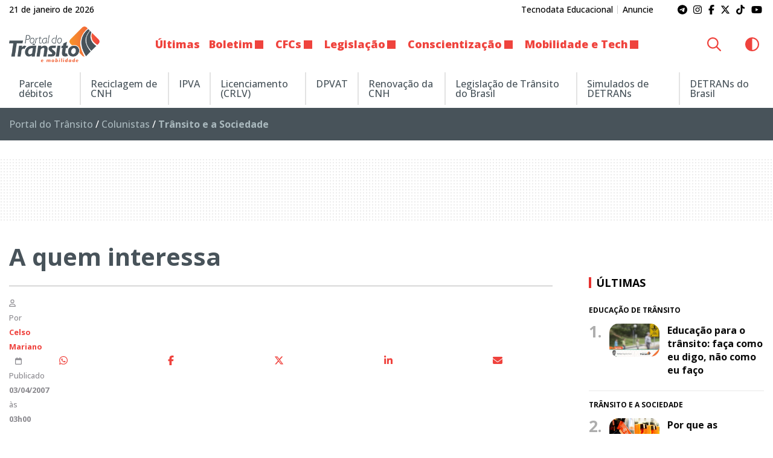

--- FILE ---
content_type: text/html; charset=UTF-8
request_url: https://www.portaldotransito.com.br/coluna/transito-e-a-sociedade/a-quem-interessa-2/
body_size: 19420
content:
<!DOCTYPE html><html lang="pt-BR"><head itemscope itemtype="http://schema.org/WebSite"><meta http-equiv="Content-Type" content="text/html; charset=UTF-8"><meta http-equiv="x-ua-compatible" content="ie=edge"><meta name="google" content="nositelinkssearchbox"><meta name="viewport" content="width=device-width, initial-scale=1.0"><meta name="theme-color" content="#ffffff"><meta name="color-scheme" content="light dark"><meta name="msapplication-navbutton-color" content="#ffffff"><meta name="apple-mobile-web-app-status-bar-style" content="default"><link rel="shortcut icon" href="https://www.portaldotransito.com.br/wp-content/themes/portal-ch-portaldotransito/img/favicon.ico"><link rel="apple-touch-icon" href="https://www.portaldotransito.com.br/wp-content/themes/portal-ch-portaldotransito/img/icon.png"><link rel="apple-touch-icon-precomposed" href="https://www.portaldotransito.com.br/wp-content/themes/portal-ch-portaldotransito/img/appicon.png"><meta name='robots' content='index, follow, max-image-preview:large, max-snippet:-1, max-video-preview:-1' /><title>A quem interessa</title><meta name="description" content="Que história é essa de que trânsito deveria interessar a todo e qualquer cidadão?" /><link rel="canonical" href="https://www.portaldotransito.com.br/coluna/transito-e-a-sociedade/a-quem-interessa-2/" /><meta property="og:locale" content="pt_BR" /><meta property="og:type" content="article" /><meta property="og:title" content="A quem interessa" /><meta property="og:description" content="Que história é essa de que trânsito deveria interessar a todo e qualquer cidadão?" /><meta property="og:url" content="https://www.portaldotransito.com.br/coluna/transito-e-a-sociedade/a-quem-interessa-2/" /><meta property="og:site_name" content="Portal do Trânsito, Mobilidade &amp; Sustentabilidade" /><meta property="article:publisher" content="https://www.facebook.com/portaltransito" /><meta name="twitter:card" content="summary_large_image" /><meta name="twitter:site" content="@portaltransito" /><meta name="twitter:label1" content="Est. tempo de leitura" /><meta name="twitter:data1" content="2 minutos" /> <script type="application/ld+json" class="yoast-schema-graph">{"@context":"https://schema.org","@graph":[{"@type":"NewsArticle","@id":"https://www.portaldotransito.com.br/coluna/transito-e-a-sociedade/a-quem-interessa-2/#article","isPartOf":{"@id":"https://www.portaldotransito.com.br/coluna/transito-e-a-sociedade/a-quem-interessa-2/"},"author":{"name":"Celso Mariano","@id":"https://www.portaldotransito.com.br/#/schema/person/0a5fd764b658e6333846c3a5f8959dfc"},"headline":"A quem interessa","datePublished":"2007-04-03T06:00:00+00:00","mainEntityOfPage":{"@id":"https://www.portaldotransito.com.br/coluna/transito-e-a-sociedade/a-quem-interessa-2/"},"wordCount":380,"commentCount":0,"publisher":{"@id":"https://www.portaldotransito.com.br/#organization"},"inLanguage":"pt-BR","copyrightYear":"2007","copyrightHolder":{"@id":"https://www.portaldotransito.com.br/#organization"}},{"@type":"WebPage","@id":"https://www.portaldotransito.com.br/coluna/transito-e-a-sociedade/a-quem-interessa-2/","url":"https://www.portaldotransito.com.br/coluna/transito-e-a-sociedade/a-quem-interessa-2/","name":"A quem interessa","isPartOf":{"@id":"https://www.portaldotransito.com.br/#website"},"datePublished":"2007-04-03T06:00:00+00:00","description":"Que história é essa de que trânsito deveria interessar a todo e qualquer cidadão?","breadcrumb":{"@id":"https://www.portaldotransito.com.br/coluna/transito-e-a-sociedade/a-quem-interessa-2/#breadcrumb"},"inLanguage":"pt-BR","potentialAction":[{"@type":"ReadAction","target":["https://www.portaldotransito.com.br/coluna/transito-e-a-sociedade/a-quem-interessa-2/"]}]},{"@type":"BreadcrumbList","@id":"https://www.portaldotransito.com.br/coluna/transito-e-a-sociedade/a-quem-interessa-2/#breadcrumb","itemListElement":[{"@type":"ListItem","position":1,"name":"Portal do Trânsito","item":"https://www.portaldotransito.com.br/"},{"@type":"ListItem","position":2,"name":"Colunistas","item":"https://www.portaldotransito.com.br/colunistas/"},{"@type":"ListItem","position":3,"name":"Trânsito e a Sociedade"}]},{"@type":"WebSite","@id":"https://www.portaldotransito.com.br/#website","url":"https://www.portaldotransito.com.br/","name":"Portal do Trânsito","description":"As principais notícias e informações do trânsito, mobilidade, sustentabilidade e muito mais!","publisher":{"@id":"https://www.portaldotransito.com.br/#organization"},"alternateName":"Portal do Trânsito & Mobilidade","potentialAction":[{"@type":"SearchAction","target":{"@type":"EntryPoint","urlTemplate":"https://www.portaldotransito.com.br/?s={search_term_string}"},"query-input":{"@type":"PropertyValueSpecification","valueRequired":true,"valueName":"search_term_string"}}],"inLanguage":"pt-BR"},{"@type":"Organization","@id":"https://www.portaldotransito.com.br/#organization","name":"Portal do Trânsito","url":"https://www.portaldotransito.com.br/","logo":{"@type":"ImageObject","inLanguage":"pt-BR","@id":"https://www.portaldotransito.com.br/#/schema/logo/image/","url":"https://www.portaldotransito.com.br/wp-content/uploads/2022/07/portaldotransito-v.png","contentUrl":"https://www.portaldotransito.com.br/wp-content/uploads/2022/07/portaldotransito-v.png","width":300,"height":238,"caption":"Portal do Trânsito"},"image":{"@id":"https://www.portaldotransito.com.br/#/schema/logo/image/"},"sameAs":["https://www.facebook.com/portaltransito","https://x.com/portaltransito","https://www.instagram.com/portaltransito/","https://www.youtube.com/user/PortalTransito","https://www.tiktok.com/@portaltransito/"]},{"@type":"Person","@id":"https://www.portaldotransito.com.br/#/schema/person/0a5fd764b658e6333846c3a5f8959dfc","name":"Celso Mariano","image":{"@type":"ImageObject","inLanguage":"pt-BR","@id":"https://www.portaldotransito.com.br/#/schema/person/image/","url":"https://secure.gravatar.com/avatar/c7d2dac0b52c67a0858c408ea44366aece464860d473cf7f972753fff45271b4?s=96&d=mm&r=g","contentUrl":"https://secure.gravatar.com/avatar/c7d2dac0b52c67a0858c408ea44366aece464860d473cf7f972753fff45271b4?s=96&d=mm&r=g","caption":"Celso Mariano"},"description":"Celso Alves Mariano é engenheiro (UFSM/1988) e especialista multidisciplinar em trânsito (PUCPR/2002), além de radialista profissional (DRTMT/1993). É fundador e sócio-proprietário da Tecnodata Educacional Ltda (1996), onde é Diretor de Conteúdo e de Marketing. É fundador do Instituto Prevenir (2004) e Diretor do Portal do Trânsito (2007). Em 2012 foi Diretor de Educação da SETRAN - Secretaria de Trânsito de Curitiba, período em que integrou a Câmara Técnica Consultiva de Educação do CONTRAN e Coordenou o Projeto Vida no Trânsito de Curitiba. É fundador da Câmara Setorial de Trânsito da Associação Comercial do Paraná e do CONSEG do Bairro Hugo Lange/Curitiba. É consagrado educador, palestrante e consultor em escolas, CFCs, transportadoras, ONGs e nos mais variados tipos de empresas cujos setores de Segurança, CIPA, RH, etc, perceberam a importância dos problemas que vêm do trânsito. Suas opiniões e análises sobre comportamento, cultura, educação, tecnologias, planejamento, gerenciamento e segurança no trânsito fazem parte da pauta de diversos veículos de comunicação, dentre os quais a RPCTV, Rádio BandNews, Rádio CBN, Rádio Justiça FM, Rádio Banda B, Rádio Difusora e Rádio e-Paraná Educativa. Contrate palestras: (41) 3022-0999, com Isalda Conheça o Ebook \"Da Reclamação à Ação: Como Cidadãos Podem Impactar o Trânsito Urbano\" https://go.hotmart.com/S101645207X Contatos: 041 99987-4213 / 3361-1800 https://linktr.ee/celsoamariano Leia meus artigos aqui no Portal do Trânsito e Mobilidade:","sameAs":["http://www.tecnodataeducacional.com.br"],"url":"https://www.portaldotransito.com.br/author/celso/"}]}</script> <link rel="alternate" type="application/rss+xml" title="Feed para Portal do Trânsito, Mobilidade &amp; Sustentabilidade &raquo;" href="https://www.portaldotransito.com.br/feed/" /><link rel="alternate" title="oEmbed (JSON)" type="application/json+oembed" href="https://www.portaldotransito.com.br/wp-json/oembed/1.0/embed?url=https%3A%2F%2Fwww.portaldotransito.com.br%2Fcoluna%2Ftransito-e-a-sociedade%2Fa-quem-interessa-2%2F" /><link rel="alternate" title="oEmbed (XML)" type="text/xml+oembed" href="https://www.portaldotransito.com.br/wp-json/oembed/1.0/embed?url=https%3A%2F%2Fwww.portaldotransito.com.br%2Fcoluna%2Ftransito-e-a-sociedade%2Fa-quem-interessa-2%2F&#038;format=xml" /><link data-optimized="2" rel="stylesheet" href="https://www.portaldotransito.com.br/wp-content/litespeed/css/def40f8675049e7ca1d3a6e773a7f2b4.css?ver=4a64c" /><link rel="preload" as="image" href="https://www.portaldotransito.com.br/wp-content/uploads/2022/07/portaldotransito.png.webp"><link rel="preload" as="image" href="https://www.portaldotransito.com.br/wp-content/uploads/2022/07/portaldotransito.png.webp"><link data-no-optimize="1" crossorigin="anonymous" rel='stylesheet' id='theme-font-0-css' href='https://fonts.googleapis.com/css2?family=Open+Sans:wght@300;500;600;700;800&#038;display=swap' type='text/css' media='all' /> <script type="text/javascript" src="https://www.portaldotransito.com.br/wp-includes/js/jquery/jquery.min.js?ver=3.7.1" id="jquery-core-js"></script> <script defer crossorigin="anonymous" data-swup-reload-script data-no-optimize="1" type="text/javascript" src="https://kit.fontawesome.com/8c1780e2c1.js" id="font-awesome-official-js"></script> <link rel='shortlink' href='https://www.portaldotransito.com.br/?p=6338' /><meta name="onesignal" content="wordpress-plugin"/>
 <script>(function(w,d,s,l,i){w[l]=w[l]||[];w[l].push({'gtm.start':
new Date().getTime(),event:'gtm.js'});var f=d.getElementsByTagName(s)[0],
j=d.createElement(s),dl=l!='dataLayer'?'&l='+l:'';j.async=true;j.src=
'https://www.googletagmanager.com/gtm.js?id='+i+dl;f.parentNode.insertBefore(j,f);
})(window,document,'script','dataLayer','GTM-PDK74C9');</script> </head><body class="wp-singular colunist-template-default single single-colunist postid-6338 wp-custom-logo wp-theme-portal-ch wp-child-theme-portal-ch-portaldotransito fl-builder-2-10-0-5 fl-themer-1-5-2-1 fl-no-js">
<noscript><iframe data-lazyloaded="1" src="about:blank" data-src="https://www.googletagmanager.com/ns.html?id=GTM-PDK74C9"
height="0" width="0" style="display:none;visibility:hidden"></iframe></noscript><header id="top" data-sticky-container><div class="sticky"  data-sticky-on="small" data-sticky data-margin-top="0" data-top-anchor="32"><div class="tiny-bar show-for-medium"><div class="grid-container"><div class="grid-x grid-padding-x align-middle"><div class="cell shrink medium-auto"><p>21 de janeiro de 2026</p></div><div class="cell shrink show-for-medium"><nav class="text-center medium-text-right"><ul id="menu-institucional" class="menu"><li id="menu-item-50369" class="menu-item menu-item-type-custom menu-item-object-custom menu-item-50369"><a href="https://grupotecnodata.com.br/">Tecnodata Educacional</a></li><li id="menu-item-295" class="menu-item menu-item-type-post_type menu-item-object-page menu-item-295"><a href="https://www.portaldotransito.com.br/anuncie/">Anuncie</a></li></ul></nav></div><div class="cell auto medium-shrink text-right"><div itemscope itemtype="http://schema.org/WebSite" class="social"><link itemprop="url" href="https://www.portaldotransito.com.br">
<a itemprop="sameAs" href="https://t.me/portaldotransito" target="_blank" style="color:;"><i class="fa-brands fa-telegram"></i></a>
<a itemprop="sameAs" href="https://www.instagram.com/portaltransito" target="_blank" style="color:;"><i class="fa-brands fa-instagram"></i></a>
<a itemprop="sameAs" href="https://www.facebook.com/portaltransito" target="_blank" style="color:;"><i class="fa-brands fa-facebook-f"></i></a>
<a itemprop="sameAs" href="https://twitter.com/portaltransito" target="_blank" style="color:;"><i class="fa-brands fa-x-twitter"></i></a>
<a itemprop="sameAs" href="https://tiktok.com/@portaltransito" target="_blank" style="color:;"><i class="fa-brands fa-tiktok"></i></a>
<a itemprop="sameAs" href="https://www.youtube.com/user/PortalTransito" target="_blank" style="color:;"><i class="fa-brands fa-youtube"></i></a></div></div></div></div></div><div class="title-bar grid-x grid-padding-x show-for-small-only" data-responsive-toggle="responsive-menu" data-hide-for="medium"><div class="cell shrink logo">
<a href="https://www.portaldotransito.com.br/" class="custom-logo-link" rel="home"><img width="250" height="98" src="https://www.portaldotransito.com.br/wp-content/uploads/2022/07/portaldotransito.png.webp" class="custom-logo" alt="Portal do Trânsito, Mobilidade &amp; Sustentabilidade" decoding="sync" fetchpriority="high"/></a></div><div class="cell auto text-center"></div><div class="cell shrink text-right">
<button type="button" data-toggle="responsive-menu"><i class="fa-solid fa-bars"></i></button></div></div><div class="top-bar" id="responsive-menu"><div class="logo show-for-medium">
<a href="https://www.portaldotransito.com.br/" class="custom-logo-link" rel="home"><img width="250" height="98" src="https://www.portaldotransito.com.br/wp-content/uploads/2022/07/portaldotransito.png.webp" class="custom-logo" alt="Portal do Trânsito, Mobilidade &amp; Sustentabilidade" decoding="sync" fetchpriority="high"/></a></div><nav id="main-nav" class="top-bar-left"><ul itemscope itemtype="http://www.schema.org/SiteNavigationElement" class="menu vertical medium-horizontal" data-responsive-menu="drilldown medium-dropdown" data-auto-height="true" data-back-button='<li class="js-drilldown-back"><a tabindex="0">Voltar</a></li>'><li class="text-center social show-for-small-only">
<a href="https://t.me/portaldotransito" target="_blank" style="color:;"><i class="fa-brands fa-telegram"></i></a>
<a href="https://www.instagram.com/portaltransito" target="_blank" style="color:;"><i class="fa-brands fa-instagram"></i></a>
<a href="https://www.facebook.com/portaltransito" target="_blank" style="color:;"><i class="fa-brands fa-facebook-f"></i></a>
<a href="https://twitter.com/portaltransito" target="_blank" style="color:;"><i class="fa-brands fa-x-twitter"></i></a>
<a href="https://tiktok.com/@portaltransito" target="_blank" style="color:;"><i class="fa-brands fa-tiktok"></i></a>
<a href="https://www.youtube.com/user/PortalTransito" target="_blank" style="color:;"><i class="fa-brands fa-youtube"></i></a></li><li class="show-for-small-only"><div class="grid-x align-middle"><div class="cell auto"><meta itemprop="url" content="https://www.portaldotransito.com.br" /><form class="input-group search" role="search" method="get" action="https://www.portaldotransito.com.br" itemprop="potentialAction" itemscope itemtype="http://schema.org/SearchAction"  data-swup-form><meta itemprop="target" content="https://www.portaldotransito.com.br?s={s}" />
<input itemprop="query-input" name="s" type="search" class="input-group-field" placeholder="Encontre no site..." value="" minlength="5" maxlength="50" required><div class="input-group-button">
<button type="submit" class="button"><i class="fa-regular fa-magnifying-glass"></i></button></div></form></div><div class="cell shrink">
<button class="theme-swap button"><i class="fa-regular"></i></button></div></div></li><li id="menu-item-283" class="menu-item menu-item-type-taxonomy menu-item-object-category menu-item-283"><a href="https://www.portaldotransito.com.br/noticias/">Últimas</a></li><li id="menu-item-29825" class="menu-item menu-item-type-taxonomy menu-item-object-category menu-item-has-children menu-item-29825"><a href="https://www.portaldotransito.com.br/noticias/boletim/">Boletim</a><ul class="menu vertical"><li id="menu-item-29826" class="menu-item menu-item-type-taxonomy menu-item-object-category menu-item-29826"><a href="https://www.portaldotransito.com.br/noticias/boletim/denuncias/">Denúncias</a></li></ul></li><li id="menu-item-21" class="menu-item menu-item-type-taxonomy menu-item-object-category menu-item-has-children menu-item-21"><a href="https://www.portaldotransito.com.br/noticias/cfcs/">CFCs</a><ul class="menu vertical"><li id="menu-item-22" class="menu-item menu-item-type-taxonomy menu-item-object-category menu-item-22"><a href="https://www.portaldotransito.com.br/noticias/cfcs/area-do-aluno-de-cfc/">Área do Aluno de CFC</a></li><li id="menu-item-23" class="menu-item menu-item-type-taxonomy menu-item-object-category menu-item-23"><a href="https://www.portaldotransito.com.br/noticias/cfcs/ensinando-a-aprender/">Ensinando a Aprender</a></li><li id="menu-item-24" class="menu-item menu-item-type-taxonomy menu-item-object-category menu-item-24"><a href="https://www.portaldotransito.com.br/noticias/cfcs/lives/">Lives</a></li><li id="menu-item-25" class="menu-item menu-item-type-taxonomy menu-item-object-category menu-item-25"><a href="https://www.portaldotransito.com.br/noticias/cfcs/negocios-e-marketing/">Negócios e Marketing</a></li></ul></li><li id="menu-item-32" class="menu-item menu-item-type-taxonomy menu-item-object-category menu-item-has-children menu-item-32"><a href="https://www.portaldotransito.com.br/noticias/fiscalizacao-e-legislacao/">Legislação</a><ul class="menu vertical"><li id="menu-item-34" class="menu-item menu-item-type-taxonomy menu-item-object-category menu-item-has-children menu-item-34"><a href="https://www.portaldotransito.com.br/noticias/fiscalizacao-e-legislacao/carteira-de-habilitacao-cnh/">Carteira de Habilitação (CNH)</a><ul class="menu vertical"><li id="menu-item-35" class="menu-item menu-item-type-taxonomy menu-item-object-category menu-item-35"><a href="https://www.portaldotransito.com.br/noticias/fiscalizacao-e-legislacao/carteira-de-habilitacao-cnh/primeira-habilitacao/">Primeira Habilitação</a></li><li id="menu-item-36" class="menu-item menu-item-type-taxonomy menu-item-object-category menu-item-36"><a href="https://www.portaldotransito.com.br/noticias/fiscalizacao-e-legislacao/carteira-de-habilitacao-cnh/reciclagem-de-cnh/">Reciclagem de CNH</a></li></ul></li><li id="menu-item-29821" class="menu-item menu-item-type-taxonomy menu-item-object-category menu-item-29821"><a href="https://www.portaldotransito.com.br/noticias/fiscalizacao-e-legislacao/agente-de-transito/">Agente de Trânsito</a></li><li id="menu-item-37" class="menu-item menu-item-type-taxonomy menu-item-object-category menu-item-37"><a href="https://www.portaldotransito.com.br/noticias/fiscalizacao-e-legislacao/documentacao-do-veiculo/">Documentação</a></li><li id="menu-item-38" class="menu-item menu-item-type-taxonomy menu-item-object-category menu-item-38"><a href="https://www.portaldotransito.com.br/noticias/fiscalizacao-e-legislacao/estatisticas/">Estatísticas</a></li><li id="menu-item-29824" class="menu-item menu-item-type-taxonomy menu-item-object-category menu-item-29824"><a href="https://www.portaldotransito.com.br/noticias/fiscalizacao-e-legislacao/projetos-de-lei/">Projetos de Lei</a></li></ul></li><li id="menu-item-26" class="menu-item menu-item-type-taxonomy menu-item-object-category menu-item-has-children menu-item-26"><a href="https://www.portaldotransito.com.br/noticias/conscientizacao/">Conscientização</a><ul class="menu vertical"><li id="menu-item-27" class="menu-item menu-item-type-taxonomy menu-item-object-category menu-item-27"><a href="https://www.portaldotransito.com.br/noticias/conscientizacao/comportamento/">Comportamento</a></li><li id="menu-item-28" class="menu-item menu-item-type-taxonomy menu-item-object-category menu-item-28"><a href="https://www.portaldotransito.com.br/noticias/conscientizacao/educacao-nas-escolas/">Educação nas Escolas</a></li><li id="menu-item-29" class="menu-item menu-item-type-taxonomy menu-item-object-category menu-item-29"><a href="https://www.portaldotransito.com.br/noticias/conscientizacao/maio-amarelo/">Maio Amarelo</a></li><li id="menu-item-30" class="menu-item menu-item-type-taxonomy menu-item-object-category menu-item-30"><a href="https://www.portaldotransito.com.br/noticias/conscientizacao/programa-nos-do-transito/">Programa Nós do Trânsito</a></li><li id="menu-item-31" class="menu-item menu-item-type-taxonomy menu-item-object-category menu-item-31"><a href="https://www.portaldotransito.com.br/noticias/conscientizacao/semana-nacional-de-transito/">Semana Nacional de Trânsito</a></li><li id="menu-item-34623" class="menu-item menu-item-type-taxonomy menu-item-object-category menu-item-34623"><a href="https://www.portaldotransito.com.br/noticias/conscientizacao/tira-duvidas/">Tira Dúvidas do Portal</a></li><li id="menu-item-50365" class="menu-item menu-item-type-taxonomy menu-item-object-category menu-item-50365"><a href="https://www.portaldotransito.com.br/noticias/conscientizacao/transit-talk/">Transit Talk</a></li></ul></li><li id="menu-item-41" class="menu-item menu-item-type-taxonomy menu-item-object-category menu-item-has-children menu-item-41"><a href="https://www.portaldotransito.com.br/noticias/mobilidade-e-tecnologia/">Mobilidade e Tech</a><ul class="menu vertical"><li id="menu-item-42" class="menu-item menu-item-type-taxonomy menu-item-object-category menu-item-42"><a href="https://www.portaldotransito.com.br/noticias/mobilidade-e-tecnologia/mobilidade-urbana/">Mobilidade Urbana</a></li><li id="menu-item-43" class="menu-item menu-item-type-taxonomy menu-item-object-category menu-item-43"><a href="https://www.portaldotransito.com.br/noticias/mobilidade-e-tecnologia/seguranca/">Segurança</a></li><li id="menu-item-44" class="menu-item menu-item-type-taxonomy menu-item-object-category menu-item-44"><a href="https://www.portaldotransito.com.br/noticias/mobilidade-e-tecnologia/sinalizacao/">Sinalização</a></li><li id="menu-item-35790" class="menu-item menu-item-type-taxonomy menu-item-object-category menu-item-35790"><a href="https://www.portaldotransito.com.br/noticias/mobilidade-e-tecnologia/transporte-de-carga/">Transporte de Carga</a></li><li id="menu-item-45" class="menu-item menu-item-type-taxonomy menu-item-object-category menu-item-45"><a href="https://www.portaldotransito.com.br/noticias/mobilidade-e-tecnologia/transporte-coletivo/">Transporte Coletivo</a></li><li id="menu-item-47" class="menu-item menu-item-type-taxonomy menu-item-object-category menu-item-47"><a href="https://www.portaldotransito.com.br/noticias/mobilidade-e-tecnologia/transporte-escolar/">Transporte Escolar</a></li><li id="menu-item-48" class="menu-item menu-item-type-taxonomy menu-item-object-category menu-item-48"><a href="https://www.portaldotransito.com.br/noticias/mobilidade-e-tecnologia/veiculos/">Veículos</a></li></ul></li></ul></nav><nav class="top-bar-right"><ul class="menu vertical medium-horizontal" data-responsive-menu="drilldown medium-dropdown" data-auto-height="true" data-back-button='<li class="js-drilldown-back"><a tabindex="0">Voltar</a></li>' itemscope itemtype="http://www.schema.org/SiteNavigationElement"><li class="show-for-medium"><meta itemprop="url" content="https://www.portaldotransito.com.br" /><form class="input-group search" role="search" method="get" action="https://www.portaldotransito.com.br" itemprop="potentialAction" itemscope itemtype="http://schema.org/SearchAction"  data-swup-form><meta itemprop="target" content="https://www.portaldotransito.com.br?s={s}" />
<input itemprop="query-input" name="s" type="search" class="input-group-field" placeholder="Encontre no site..." value="" minlength="5" maxlength="50" required><div class="input-group-button">
<button type="submit" class="button"><i class="fa-regular fa-magnifying-glass"></i></button></div></form></li><li class="show-for-medium"><button class="theme-swap button"><i class="fa-regular"></i></button></li></ul></nav></div></div></header><main id="main-content"  class="swup-transition-fade"><nav class="social-share-bar"><ul class="menu vertical"><li><a class="whatsapp" href="https://api.whatsapp.com/send?text=https://www.portaldotransito.com.br/coluna/transito-e-a-sociedade/a-quem-interessa-2/" target="_blank"><i class="fa-brands fa-whatsapp"></i></a></li><li><a class="facebook" href="https://www.facebook.com/sharer.php?u=https://www.portaldotransito.com.br/coluna/transito-e-a-sociedade/a-quem-interessa-2/" target="_blank"><i class="fa-brands fa-facebook-f" aria-hidden="true"></i></a></li><li><a class="twitter" href="https://twitter.com/share?url=https://www.portaldotransito.com.br/coluna/transito-e-a-sociedade/a-quem-interessa-2/" target="_blank"><i class="fa-brands fa-x-twitter" aria-hidden="true"></i></a></li><li><a class="linkedin" href="http://www.linkedin.com/shareArticle?mini=true&url=https://www.portaldotransito.com.br/coluna/transito-e-a-sociedade/a-quem-interessa-2/" target="_blank"><i class="fa-brands fa-linkedin-in" aria-hidden="true"></i></a></li><li><a class="system-share" title="Compartilhar de outras formas..."><i class="fa-light fa-share-nodes" aria-hidden="true"></i></a></li></ul></nav><div class="temp-bar"><div class="grid-x grid-padding-x align-middle"><nav id="temp-nav" class="cell small-12 medium-auto temp-menu-content"><ul itemscope itemtype="http://www.schema.org/SiteNavigationElement" class="menu vertical medium-horizontal dropdown" data-responsive-menu="drilldown medium-dropdown" data-auto-height="true" data-back-button='<li class="js-drilldown-back"><a tabindex="0">Voltar</a></li>'  style="color: #48535a;"><li id='menu-item-44129'  class="menu-item menu-item-type-custom menu-item-object-custom"><a  href="https://zapay.portaldotransito.com.br/?utm_source=afiliado&amp;utm_medium=portaldotransito&amp;utm_campaign=wl">Parcele débitos</a></li><li id='menu-item-50370'  class="menu-item menu-item-type-custom menu-item-object-custom"><a  href="https://reciclagemcnhonline.com.br/">Reciclagem de CNH</a></li><li id='menu-item-373'  class="menu-item menu-item-type-post_type menu-item-object-page"><a  href="https://www.portaldotransito.com.br/saiba-tudo-sobre-ipva/">IPVA</a></li><li id='menu-item-370'  class="menu-item menu-item-type-post_type menu-item-object-page"><a  href="https://www.portaldotransito.com.br/licenciamento/">Licenciamento (CRLV)</a></li><li id='menu-item-374'  class="menu-item menu-item-type-post_type menu-item-object-page"><a  href="https://www.portaldotransito.com.br/seguro-dpvat/">DPVAT</a></li><li id='menu-item-372'  class="menu-item menu-item-type-post_type menu-item-object-page"><a  href="https://www.portaldotransito.com.br/renovacao-de-cnh/">Renovação da CNH</a></li><li id='menu-item-40271'  class="menu-item menu-item-type-post_type menu-item-object-page"><a  href="https://www.portaldotransito.com.br/legislacao-de-transito-do-brasil/">Legislação de Trânsito do Brasil</a></li><li id='menu-item-375'  class="menu-item menu-item-type-post_type menu-item-object-page"><a  href="https://www.portaldotransito.com.br/simulados/">Simulados de DETRANs</a></li><li id='menu-item-369'  class="menu-item menu-item-type-post_type menu-item-object-page"><a  href="https://www.portaldotransito.com.br/detrans-do-brasil/">DETRANs do Brasil</a></li></ul></nav></div></div><header class="breadcrumbs"><div class="grid-container"><div class="grid-x"><div class="cell small-12"><span><span><a href="https://www.portaldotransito.com.br/">Portal do Trânsito</a></span> / <span><a href="https://www.portaldotransito.com.br/colunistas/">Colunistas</a></span> / <span class="breadcrumb_last" aria-current="page"><strong>Trânsito e a Sociedade</strong></span></span></div></div></div></header><section id="single" class="grid-container"><div class="grid-x grid-padding-x"><div class="cell publicidade formato-wide"><div id="ad-billboard01"></div></div><div class="cell medium-auto"><article id="page-6338" class="post-6338 colunist type-colunist status-publish hentry column-transito-e-a-sociedade"><header><h1 id="post-title" >A quem interessa</h1><div class="cell"><hr></div><div class="grid-x align-middle align-justify"><div class="cell medium-auto text-left">
<small>
<span class="author"><i class="fa-regular fa-user"></i> Por <a href="https://www.portaldotransito.com.br/author/celso/"><strong>Celso Mariano</strong></a></span>
<span class="date">
<span><i class="fa-regular fa-calendar"></i> Publicado <strong>03/04/2007</strong> às <strong>03h00</strong></span>                    </span>
</small></div><div class="cell medium-shrink text-center"><div id="tts-player" class="input-group"><div class="input-group-button">
<button id="tts-play-pause"><i class="fa-regular fa-play" aria-hidden="true"></i></button></div>
<span class="input-group-label">Ouvir:&nbsp;<strong id="tts-duration">00:00</strong></span></div></div><div class="cell  share text-center medium-text-right">
<a class="whatsapp" href="https://api.whatsapp.com/send?text=https://www.portaldotransito.com.br/coluna/transito-e-a-sociedade/a-quem-interessa-2/" target="_blank"><i class="fa-brands fa-whatsapp"></i></a>
<a class="facebook" href="https://www.facebook.com/sharer.php?u=https://www.portaldotransito.com.br/coluna/transito-e-a-sociedade/a-quem-interessa-2/" target="_blank"><i class="fa-brands fa-facebook-f" aria-hidden="true"></i></a>
<a class="twitter" href="https://twitter.com/share?url=https://www.portaldotransito.com.br/coluna/transito-e-a-sociedade/a-quem-interessa-2/" target="_blank"><i class="fa-brands fa-x-twitter" aria-hidden="true"></i></a>
<a class="linkedin" href="http://www.linkedin.com/shareArticle?mini=true&url=https://www.portaldotransito.com.br/coluna/transito-e-a-sociedade/a-quem-interessa-2/" target="_blank"><i class="fa-brands fa-linkedin-in" aria-hidden="true"></i></a>
<a href="mailto:?body=https://www.portaldotransito.com.br/coluna/transito-e-a-sociedade/a-quem-interessa-2/&subject=Portal do Trânsito, Mobilidade &amp; Sustentabilidade - A quem interessa" target="_blank"><i class="fa-solid fa-envelope" aria-hidden="true"></i></a></div></div></header><div id="post-content"><p>&#8211; “Que história é essa de que trânsito deveria interessar a todo e qualquer cidadão?”<br />
Foi o que ouvi de um senhor que assistia, em meio a mais de uma centena de professores, a uma das minhas muitas palestras sobre o assunto. O homem quase gritava, visivelmente nervoso. Fiquei pensando se eu não teria exagerado naquela tela do Power Point com as últimas estatísticas de acidentes de trânsito.</p><p>Fiz uma rápida revisão mental e fiquei tranqüilo. Claro que eu não tinha exagerado. Todos sabemos que os trinta e poucos mil mortos a cada ano é um número subestimado. Também avaliei se eu não teria me entusiasmado demais – eis meu defeito – e carregado as correlações que fiz com o dia-a-dia das crianças, dos pais, professores, condutores, em relação às responsabilidades que contraímos, ainda que inconscientemente, quando o assunto é trânsito. Minha auto-resposta foi não. Eu até nem tinha feito muitos apelos, não tinha usado nem um terço dos argumentos do meu arsenal. Mas a reação daquele homem me deixou preocupado.</p><p>Já perdi a conta de tantas pessoas com quem falei sobre o assunto. As pessoas sempre ficam impressionadas, perplexas, com cara de quem nunca tinha parado para pensar sobre o assunto. Volta e meia alguém reage de forma mais intensa. Foi o caso dele. Aquele homem levantou-se já falando alto e apontando o dedo pra mim. Mas ele não me acusava, exatamente. Ele protestava esbravejando contra o cidadão desinformado que, naquele momento, descobria ser.</p><p>Relatou-me, no final do evento, que sua sensação foi de extremo desconforto por descobrir, de repente, que podia ter feito algo efetivo para mudar a história de sua vida. Que tinha perdido muito tempo brigando com guardas, multas e acidentados que, assim como ele, também amargavam a dor de perder alguém querido.</p><p>Por fim, para meu alívio, agradeceu.<br />
&#8211; “Isto que você está fazendo é muito importante”, disse ele.<br />
Abraçou-me e saiu com os olhos mareados. Aí vai um cidadão que acaba de despertar para a dura realidade que, no trânsito, todos temos uma parcela de responsabilidade, pensei. Minhas palestras nunca mais foram as mesmas.</p></div><div class="publicidade"><div id="Portaldotransito_Video" style="max-width:50%"></div> <script type="application/javascript">var slmadshb = slmadshb || {};
    slmadshb.que = slmadshb.que || [];
    slmadshb.que.push(function() {
        slmadshb.display("Portaldotransito_Video");
    });</script></div><div class="grid-x align-middle author-card"><figure class="cell medium-shrink">
<img data-lazyloaded="1" src="[data-uri]" alt='' data-src='https://www.portaldotransito.com.br/wp-content/uploads/2023/10/Celso-take-1-300x295.jpg.webp' data-srcset='https://www.portaldotransito.com.br/wp-content/uploads/2023/10/Celso-take-1-300x295.jpg.webp 300w, https://www.portaldotransito.com.br/wp-content/uploads/2023/10/Celso-take-1.jpg.webp 456w' class='avatar avatar-120 photo' height='120' width='120' decoding='async'/></figure><div class="cell medium-auto author-info">
<a class="h3" href="https://www.portaldotransito.com.br/author/celso/"><strong>Celso Mariano</strong></a><p class="author-bio">Celso Alves Mariano é engenheiro (UFSM/1988) e especialista multidisciplinar em trânsito (PUCPR/2002), além de radialista profissional (DRTMT/1993). É fundador e sócio-proprietário da Tecnodata Educacional Ltda (1996), onde é Diretor de Conteúdo e de Marketing. É fundador do Instituto Prevenir (2004) e Diretor do Portal do Trânsito (2007). Em 2012 foi Diretor de Educação da SETRAN - Secretaria de Trânsito de Curitiba, período em que integrou a Câmara Técnica Consultiva de Educação do CONTRAN e Coordenou o Projeto Vida no Trânsito de Curitiba. É fundador da Câmara Setorial de Trânsito da Associação Comercial do Paraná e do CONSEG do Bairro Hugo Lange/Curitiba.É consagrado educador, palestrante e consultor em escolas, CFCs, transportadoras, ONGs e nos mais variados tipos de empresas cujos setores de Segurança, CIPA, RH, etc, perceberam a importância dos problemas que vêm do trânsito.Suas opiniões e análises sobre comportamento, cultura, educação, tecnologias, planejamento, gerenciamento e segurança no trânsito fazem parte da pauta de diversos veículos de comunicação, dentre os quais a RPCTV, Rádio BandNews, Rádio CBN, Rádio Justiça FM, Rádio Banda B, Rádio Difusora e Rádio e-Paraná Educativa.Contrate palestras: (41) 3022-0999, com IsaldaConheça o Ebook &quot;Da Reclamação à Ação: Como Cidadãos Podem Impactar o Trânsito Urbano&quot;
https://go.hotmart.com/S101645207XContatos:
041 99987-4213 / 3361-1800https://linktr.ee/celsoamarianoLeia meus artigos aqui no Portal do Trânsito e Mobilidade:</p><div class="cell small-6 text-right author-social-media">
<a href="http://www.tecnodataeducacional.com.br" target="_blank" title="User_url"><i class="fa-light fa-globe"></i></a></div></div></div></article><div id="comments" class="comments-area default-max-width show-avatars"><div id="respond" class="comment-respond"><h4 id="reply-title" class="section-title"><a>Comentar <small><a rel="nofollow" id="cancel-comment-reply-link" href="/coluna/transito-e-a-sociedade/a-quem-interessa-2/#respond" style="display:none;">Cancelar resposta</a></small></a></h4><form action="https://www.portaldotransito.com.br/wp-comments-post.php" method="post" id="commentform" class="comment-form grid-x grid-padding-x"><input type="hidden" autocomplete="off" autocorrect="off" name="wA-xD-bTFBS-Najv-v" value="" /><p class="comment-notes"><span id="email-notes">O seu endereço de e-mail não será publicado.</span> <span class="required-field-message">Campos obrigatórios são marcados com <span class="required">*</span></span></p><div class="cell"><p class="comment-form-comment"><label for="comment">Comentário<span class="required"> *</span></label><textarea id="comment" name="comment" required="required"></textarea></p></div><div class="cell medium-6"><p class="comment-form-author"><label for="author">Nome <span class="required">*</span></label> <input id="author" name="author" type="text" value="" size="30" maxlength="245" /></p></div><div class="cell medium-6"><p class="comment-form-email"><label for="email">E-mail <span class="required">*</span></label> <input id="email" name="email" type="email" value="" size="30" maxlength="100" aria-describedby="email-notes" /></p></div><p class="comment-form-cookies-consent"><input id="wp-comment-cookies-consent" name="wp-comment-cookies-consent" type="checkbox" value="yes" /> <label for="wp-comment-cookies-consent">Salvar meus dados neste navegador para a próxima vez que eu comentar.</label></p><p class="form-submit"><input name="submit" type="submit" id="submit" class="button" value="&#x2714; Enviar" /> <input type='hidden' name='comment_post_ID' value='6338' id='comment_post_ID' />
<input type='hidden' name='comment_parent' id='comment_parent' value='0' /></p></form></div></div><div class="publicidade formato-wide"><div id="taboola-below-article-thumbnails" style="max-width:100vw;"></div></div></div><div class="cell shrink"></div><aside id="sidebar" class="cell medium-4 large-3" role="complementary"><div id="ads-2" class="widget widget_advertising"><div id="ad-side01"></div></div><div id="ads-10" class="widget widget_advertising"><div id="ad-side02"></div></div><div id="abas_lidos_recentes-5" class="widget widget_tabs"><div class="widget-header"><div class="tabs-container"><ul id="lidas" class="tabs" data-tabs><li class="tabs-title is-active"><a href="#ultimas">Últimas</a></li></ul></div></div><div class="tabs-content" data-tabs-content="lidas"><div id="ultimas" class="tabs-panel is-active"><div class="module  post-29819 colunist type-colunist status-publish has-post-thumbnail hentry column-educacao-de-transito"><div class="grid-x align-top"><div class="cell small-12">
<span class="h6 hat"><a href="https://www.portaldotransito.com.br/colunista/educacao-de-transito/"><strong>Educação de Trânsito</strong></a></span></div><div class="cell shrink">
<span class="counter"><strong>1.</strong></span></div><div class="cell small-4"><figure>
<a href="https://www.portaldotransito.com.br/coluna/educacao-de-transito/educacao-para-o-transito-faca-como-eu-digo-nao-como-eu-faco/" title="Educação para o trânsito: faça como eu digo, não como eu faço">
<img data-lazyloaded="1" src="[data-uri]" width="300" height="200" data-src="https://www.portaldotransito.com.br/wp-content/uploads/2022/11/Rodrigo_escola-300x200.jpg.webp" class="attachment-list-thumbnail size-list-thumbnail wp-post-image" alt="Educação para o trânsito" decoding="async" fetchpriority="high" />						</a></figure></div><h5 class="cell auto title"><a  href="https://www.portaldotransito.com.br/coluna/educacao-de-transito/educacao-para-o-transito-faca-como-eu-digo-nao-como-eu-faco/" title="Educação para o trânsito: faça como eu digo, não como eu faço">Educação para o trânsito: faça como eu digo, não como eu faço</a></h5></div></div><div class="module  post-452 colunist type-colunist status-publish has-post-thumbnail hentry column-transito-e-a-sociedade"><div class="grid-x align-top"><div class="cell small-12">
<span class="h6 hat"><a href="https://www.portaldotransito.com.br/colunista/transito-e-a-sociedade/"><strong>Trânsito e a Sociedade</strong></a></span></div><div class="cell shrink">
<span class="counter"><strong>2.</strong></span></div><div class="cell small-4"><figure>
<a href="https://www.portaldotransito.com.br/coluna/transito-e-a-sociedade/por-que-as-bicicletas-andam-na-contramao-em-porto-alegre/" title="Por que as bicicletas andam na contramão em Porto Alegre?">
<img data-lazyloaded="1" src="[data-uri]" width="300" height="200" data-src="https://www.portaldotransito.com.br/wp-content/uploads/2022/11/Rodrigo_bicicleta-300x200.jpg.webp" class="attachment-list-thumbnail size-list-thumbnail wp-post-image" alt="Bicicletas na contramão" decoding="async" />						</a></figure></div><h5 class="cell auto title"><a  href="https://www.portaldotransito.com.br/coluna/transito-e-a-sociedade/por-que-as-bicicletas-andam-na-contramao-em-porto-alegre/" title="Por que as bicicletas andam na contramão em Porto Alegre?">Por que as bicicletas andam na contramão em Porto Alegre?</a></h5></div></div><div class="module  post-455 colunist type-colunist status-publish has-post-thumbnail hentry column-transito-e-a-sociedade"><div class="grid-x align-top"><div class="cell small-12">
<span class="h6 hat"><a href="https://www.portaldotransito.com.br/colunista/transito-e-a-sociedade/"><strong>Trânsito e a Sociedade</strong></a></span></div><div class="cell shrink">
<span class="counter"><strong>3.</strong></span></div><div class="cell small-4"><figure>
<a href="https://www.portaldotransito.com.br/coluna/transito-e-a-sociedade/transporte-publico-o-mais-novo-jogo-de-azar/" title="Transporte público: o mais novo jogo de azar">
<img data-lazyloaded="1" src="[data-uri]" width="300" height="200" data-src="https://www.portaldotransito.com.br/wp-content/uploads/2022/11/Rodrigo_transporte-300x200.jpg.webp" class="attachment-list-thumbnail size-list-thumbnail wp-post-image" alt="Transporte público e jogo de azar" decoding="async" />						</a></figure></div><h5 class="cell auto title"><a  href="https://www.portaldotransito.com.br/coluna/transito-e-a-sociedade/transporte-publico-o-mais-novo-jogo-de-azar/" title="Transporte público: o mais novo jogo de azar">Transporte público: o mais novo jogo de azar</a></h5></div></div><div class="module  post-457 colunist type-colunist status-publish has-post-thumbnail hentry column-psicologia-do-transito"><div class="grid-x align-top"><div class="cell small-12">
<span class="h6 hat"><a href="https://www.portaldotransito.com.br/colunista/psicologia-do-transito/"><strong>Psicologia do Trânsito</strong></a></span></div><div class="cell shrink">
<span class="counter"><strong>4.</strong></span></div><div class="cell small-4"><figure>
<a href="https://www.portaldotransito.com.br/coluna/psicologia-do-transito/eternos-moradores-de-rua/" title="Eternos moradores de rua">
<img data-lazyloaded="1" src="[data-uri]" width="300" height="200" data-src="https://www.portaldotransito.com.br/wp-content/uploads/2022/11/Rodrigo_moradores-300x200.jpg.webp" class="attachment-list-thumbnail size-list-thumbnail wp-post-image" alt="Moradores de rua" decoding="async" />						</a></figure></div><h5 class="cell auto title"><a  href="https://www.portaldotransito.com.br/coluna/psicologia-do-transito/eternos-moradores-de-rua/" title="Eternos moradores de rua">Eternos moradores de rua</a></h5></div></div><div class="module  post-459 colunist type-colunist status-publish has-post-thumbnail hentry column-transito-e-a-sociedade"><div class="grid-x align-top"><div class="cell small-12">
<span class="h6 hat"><a href="https://www.portaldotransito.com.br/colunista/transito-e-a-sociedade/"><strong>Trânsito e a Sociedade</strong></a></span></div><div class="cell shrink">
<span class="counter"><strong>5.</strong></span></div><div class="cell small-4"><figure>
<a href="https://www.portaldotransito.com.br/coluna/transito-e-a-sociedade/uma-saida-a-francesa/" title="Uma saída à francesa">
<img data-lazyloaded="1" src="[data-uri]" width="300" height="200" data-src="https://www.portaldotransito.com.br/wp-content/uploads/2022/11/Rodrigo_francesa-300x200.jpg.webp" class="attachment-list-thumbnail size-list-thumbnail wp-post-image" alt="Saída à francesa" decoding="async" />						</a></figure></div><h5 class="cell auto title"><a  href="https://www.portaldotransito.com.br/coluna/transito-e-a-sociedade/uma-saida-a-francesa/" title="Uma saída à francesa">Uma saída à francesa</a></h5></div></div></div></div></div><div id="ads-13" class="widget widget_advertising"><div id="ad-side03"></div></div></aside></div></section><div id="content-copyright">
<br /><p>Publicado primeiro em Portal do Trânsito, Mobilidade &amp; Sustentabilidade » <a href="https://www.portaldotransito.com.br/coluna/transito-e-a-sociedade/a-quem-interessa-2/" rel="external" title="A quem interessa">A quem interessa</a>. Por favor, não se esqueça dos devidos créditos.</p></div></main><footer id="bottom"><div class="grid-container"><div class="grid-x grid-padding-x"><div class="cell small-12 large-2 text-center large-text-left logo">
<a href="https://www.portaldotransito.com.br" title="Portal do Trânsito, Mobilidade &amp; Sustentabilidade">
<img data-lazyloaded="1" src="[data-uri]" width="300" height="238" data-src="https://www.portaldotransito.com.br/wp-content/uploads/2022/07/portaldotransito-v.png.webp" alt="Portal do Trânsito, Mobilidade &amp; Sustentabilidade" title="Portal do Trânsito, Mobilidade &amp; Sustentabilidade"></a><p><div class="grid-x"><div class="cell"><a href="https://grupotecnodata.com.br" target="_blank"><img data-lazyloaded="1" src="[data-uri]" data-src="https://www.portaldotransito.com.br/wp-content/uploads/2023/08/logo-tecnodata.png.webp" alt="" width="165" height="61" /></a></div></div></p></div><nav id="footer-nav" class="cell medium-auto align-self-stretch show-for-medium"><ul itemscope itemtype="http://www.schema.org/SiteNavigationElement" id="menu-mapa-do-site" class="menu vertical"><li id="menu-item-250" class="menu-item menu-item-type-taxonomy menu-item-object-category menu-item-has-children menu-item-250"><a href="https://www.portaldotransito.com.br/noticias/cfcs/">CFCs</a><ul class="menu vertical"><li id="menu-item-251" class="menu-item menu-item-type-taxonomy menu-item-object-category menu-item-251"><a href="https://www.portaldotransito.com.br/noticias/cfcs/area-do-aluno-de-cfc/">Área do Aluno de CFC</a></li><li id="menu-item-252" class="menu-item menu-item-type-taxonomy menu-item-object-category menu-item-252"><a href="https://www.portaldotransito.com.br/noticias/cfcs/ensinando-a-aprender/">Ensinando a Aprender</a></li><li id="menu-item-253" class="menu-item menu-item-type-taxonomy menu-item-object-category menu-item-253"><a href="https://www.portaldotransito.com.br/noticias/cfcs/lives/">Lives</a></li><li id="menu-item-254" class="menu-item menu-item-type-taxonomy menu-item-object-category menu-item-254"><a href="https://www.portaldotransito.com.br/noticias/cfcs/negocios-e-marketing/">Negócios e Marketing</a></li></ul></li><li id="menu-item-255" class="menu-item menu-item-type-taxonomy menu-item-object-category menu-item-has-children menu-item-255"><a href="https://www.portaldotransito.com.br/noticias/conscientizacao/">Conscientização</a><ul class="menu vertical"><li id="menu-item-256" class="menu-item menu-item-type-taxonomy menu-item-object-category menu-item-256"><a href="https://www.portaldotransito.com.br/noticias/conscientizacao/comportamento/">Comportamento</a></li><li id="menu-item-257" class="menu-item menu-item-type-taxonomy menu-item-object-category menu-item-257"><a href="https://www.portaldotransito.com.br/noticias/conscientizacao/educacao-nas-escolas/">Educação nas Escolas</a></li><li id="menu-item-258" class="menu-item menu-item-type-taxonomy menu-item-object-category menu-item-258"><a href="https://www.portaldotransito.com.br/noticias/conscientizacao/maio-amarelo/">Maio Amarelo</a></li><li id="menu-item-259" class="menu-item menu-item-type-taxonomy menu-item-object-category menu-item-259"><a href="https://www.portaldotransito.com.br/noticias/conscientizacao/programa-nos-do-transito/">Programa Nós do Trânsito</a></li><li id="menu-item-260" class="menu-item menu-item-type-taxonomy menu-item-object-category menu-item-260"><a href="https://www.portaldotransito.com.br/noticias/conscientizacao/semana-nacional-de-transito/">Semana Nacional de Trânsito</a></li><li id="menu-item-50367" class="menu-item menu-item-type-taxonomy menu-item-object-category menu-item-50367"><a href="https://www.portaldotransito.com.br/noticias/conscientizacao/tira-duvidas/">Tira Dúvidas</a></li><li id="menu-item-50368" class="menu-item menu-item-type-taxonomy menu-item-object-category menu-item-50368"><a href="https://www.portaldotransito.com.br/noticias/conscientizacao/transit-talk/">Transit Talk</a></li></ul></li><li id="menu-item-261" class="menu-item menu-item-type-taxonomy menu-item-object-category menu-item-has-children menu-item-261"><a href="https://www.portaldotransito.com.br/noticias/fiscalizacao-e-legislacao/">Fiscalização e Legislação</a><ul class="menu vertical"><li id="menu-item-263" class="menu-item menu-item-type-taxonomy menu-item-object-category menu-item-263"><a href="https://www.portaldotransito.com.br/noticias/fiscalizacao-e-legislacao/carteira-de-habilitacao-cnh/">Carteira de Habilitação (CNH)</a></li><li id="menu-item-264" class="menu-item menu-item-type-taxonomy menu-item-object-category menu-item-264"><a href="https://www.portaldotransito.com.br/noticias/fiscalizacao-e-legislacao/carteira-de-habilitacao-cnh/primeira-habilitacao/">Primeira Habilitação</a></li><li id="menu-item-265" class="menu-item menu-item-type-taxonomy menu-item-object-category menu-item-265"><a href="https://www.portaldotransito.com.br/noticias/fiscalizacao-e-legislacao/carteira-de-habilitacao-cnh/reciclagem-de-cnh/">Reciclagem de CNH</a></li><li id="menu-item-266" class="menu-item menu-item-type-taxonomy menu-item-object-category menu-item-266"><a href="https://www.portaldotransito.com.br/noticias/fiscalizacao-e-legislacao/documentacao-do-veiculo/">Documentação</a></li><li id="menu-item-267" class="menu-item menu-item-type-taxonomy menu-item-object-category menu-item-267"><a href="https://www.portaldotransito.com.br/noticias/fiscalizacao-e-legislacao/estatisticas/">Estatísticas</a></li><li id="menu-item-269" class="menu-item menu-item-type-taxonomy menu-item-object-category menu-item-269"><a href="https://www.portaldotransito.com.br/noticias/fiscalizacao-e-legislacao/projetos-de-lei/">Projetos de Lei</a></li></ul></li><li id="menu-item-270" class="menu-item menu-item-type-taxonomy menu-item-object-category menu-item-has-children menu-item-270"><a href="https://www.portaldotransito.com.br/noticias/mobilidade-e-tecnologia/">Mobilidade e Tecnologia</a><ul class="menu vertical"><li id="menu-item-271" class="menu-item menu-item-type-taxonomy menu-item-object-category menu-item-271"><a href="https://www.portaldotransito.com.br/noticias/mobilidade-e-tecnologia/mobilidade-urbana/">Mobilidade Urbana</a></li><li id="menu-item-272" class="menu-item menu-item-type-taxonomy menu-item-object-category menu-item-272"><a href="https://www.portaldotransito.com.br/noticias/mobilidade-e-tecnologia/seguranca/">Segurança</a></li><li id="menu-item-273" class="menu-item menu-item-type-taxonomy menu-item-object-category menu-item-273"><a href="https://www.portaldotransito.com.br/noticias/mobilidade-e-tecnologia/sinalizacao/">Sinalização</a></li><li id="menu-item-274" class="menu-item menu-item-type-taxonomy menu-item-object-category menu-item-274"><a href="https://www.portaldotransito.com.br/noticias/mobilidade-e-tecnologia/transporte-coletivo/">Transporte Coletivo</a></li><li id="menu-item-276" class="menu-item menu-item-type-taxonomy menu-item-object-category menu-item-276"><a href="https://www.portaldotransito.com.br/noticias/mobilidade-e-tecnologia/transporte-escolar/">Transporte Escolar</a></li><li id="menu-item-277" class="menu-item menu-item-type-taxonomy menu-item-object-category menu-item-277"><a href="https://www.portaldotransito.com.br/noticias/mobilidade-e-tecnologia/veiculos/">Veículos</a></li></ul></li></ul></nav><div class="cell medium-4 align-self-stretch text-center medium-text-left contact"><h6><strong>Contato</strong></h6><p>                                            <i class="fa-solid fa-phone"></i>
Redação: <a href="tel:4133611812" target="_blank">                                            (41) <strong>3361-1812</strong>                                        </a></p><p>                                            <i class="fa-solid fa-envelope"></i>
E-mail: <a href="mailto:contato@portaldotransito.com.br" target="_blank">                                            contato@portaldotransito.com.br                                        </a></p><p><a href="https://www.portaldotransito.com.br/politica-de-privacidade/">Política de Privacidade</a></p></div><div class="cell medium-shrink text-center social">
<a href="https://t.me/portaldotransito" target="_blank" style="color:;"><i class="fa-brands fa-telegram"></i></a>
<a href="https://www.instagram.com/portaltransito" target="_blank" style="color:;"><i class="fa-brands fa-instagram"></i></a>
<a href="https://www.facebook.com/portaltransito" target="_blank" style="color:;"><i class="fa-brands fa-facebook-f"></i></a>
<a href="https://twitter.com/portaltransito" target="_blank" style="color:;"><i class="fa-brands fa-x-twitter"></i></a>
<a href="https://tiktok.com/@portaltransito" target="_blank" style="color:;"><i class="fa-brands fa-tiktok"></i></a>
<a href="https://www.youtube.com/user/PortalTransito" target="_blank" style="color:;"><i class="fa-brands fa-youtube"></i></a></div></div></div><div class="copyright"><div class="grid-container"><div class="cell text-center"><p>2026 © Portal do Trânsito, Mobilidade &amp; Sustentabilidade | Desenvolvido por <a href="http://www.creativehut.com.br" target="_blank" title="Inteligência Digital">Creative Hut</a>.</p></div></div></div> <script type="speculationrules">{"prefetch":[{"source":"document","where":{"and":[{"href_matches":"/*"},{"not":{"href_matches":["/wp-*.php","/wp-admin/*","/wp-content/uploads/*","/wp-content/*","/wp-content/plugins/*","/wp-content/themes/portal-ch-portaldotransito/*","/wp-content/themes/portal-ch/*","/*\\?(.+)"]}},{"not":{"selector_matches":"a[rel~=\"nofollow\"]"}},{"not":{"selector_matches":".no-prefetch, .no-prefetch a"}}]},"eagerness":"conservative"}]}</script> </footer> <script data-no-optimize="1">window.lazyLoadOptions=Object.assign({},{threshold:300},window.lazyLoadOptions||{});!function(t,e){"object"==typeof exports&&"undefined"!=typeof module?module.exports=e():"function"==typeof define&&define.amd?define(e):(t="undefined"!=typeof globalThis?globalThis:t||self).LazyLoad=e()}(this,function(){"use strict";function e(){return(e=Object.assign||function(t){for(var e=1;e<arguments.length;e++){var n,a=arguments[e];for(n in a)Object.prototype.hasOwnProperty.call(a,n)&&(t[n]=a[n])}return t}).apply(this,arguments)}function o(t){return e({},at,t)}function l(t,e){return t.getAttribute(gt+e)}function c(t){return l(t,vt)}function s(t,e){return function(t,e,n){e=gt+e;null!==n?t.setAttribute(e,n):t.removeAttribute(e)}(t,vt,e)}function i(t){return s(t,null),0}function r(t){return null===c(t)}function u(t){return c(t)===_t}function d(t,e,n,a){t&&(void 0===a?void 0===n?t(e):t(e,n):t(e,n,a))}function f(t,e){et?t.classList.add(e):t.className+=(t.className?" ":"")+e}function _(t,e){et?t.classList.remove(e):t.className=t.className.replace(new RegExp("(^|\\s+)"+e+"(\\s+|$)")," ").replace(/^\s+/,"").replace(/\s+$/,"")}function g(t){return t.llTempImage}function v(t,e){!e||(e=e._observer)&&e.unobserve(t)}function b(t,e){t&&(t.loadingCount+=e)}function p(t,e){t&&(t.toLoadCount=e)}function n(t){for(var e,n=[],a=0;e=t.children[a];a+=1)"SOURCE"===e.tagName&&n.push(e);return n}function h(t,e){(t=t.parentNode)&&"PICTURE"===t.tagName&&n(t).forEach(e)}function a(t,e){n(t).forEach(e)}function m(t){return!!t[lt]}function E(t){return t[lt]}function I(t){return delete t[lt]}function y(e,t){var n;m(e)||(n={},t.forEach(function(t){n[t]=e.getAttribute(t)}),e[lt]=n)}function L(a,t){var o;m(a)&&(o=E(a),t.forEach(function(t){var e,n;e=a,(t=o[n=t])?e.setAttribute(n,t):e.removeAttribute(n)}))}function k(t,e,n){f(t,e.class_loading),s(t,st),n&&(b(n,1),d(e.callback_loading,t,n))}function A(t,e,n){n&&t.setAttribute(e,n)}function O(t,e){A(t,rt,l(t,e.data_sizes)),A(t,it,l(t,e.data_srcset)),A(t,ot,l(t,e.data_src))}function w(t,e,n){var a=l(t,e.data_bg_multi),o=l(t,e.data_bg_multi_hidpi);(a=nt&&o?o:a)&&(t.style.backgroundImage=a,n=n,f(t=t,(e=e).class_applied),s(t,dt),n&&(e.unobserve_completed&&v(t,e),d(e.callback_applied,t,n)))}function x(t,e){!e||0<e.loadingCount||0<e.toLoadCount||d(t.callback_finish,e)}function M(t,e,n){t.addEventListener(e,n),t.llEvLisnrs[e]=n}function N(t){return!!t.llEvLisnrs}function z(t){if(N(t)){var e,n,a=t.llEvLisnrs;for(e in a){var o=a[e];n=e,o=o,t.removeEventListener(n,o)}delete t.llEvLisnrs}}function C(t,e,n){var a;delete t.llTempImage,b(n,-1),(a=n)&&--a.toLoadCount,_(t,e.class_loading),e.unobserve_completed&&v(t,n)}function R(i,r,c){var l=g(i)||i;N(l)||function(t,e,n){N(t)||(t.llEvLisnrs={});var a="VIDEO"===t.tagName?"loadeddata":"load";M(t,a,e),M(t,"error",n)}(l,function(t){var e,n,a,o;n=r,a=c,o=u(e=i),C(e,n,a),f(e,n.class_loaded),s(e,ut),d(n.callback_loaded,e,a),o||x(n,a),z(l)},function(t){var e,n,a,o;n=r,a=c,o=u(e=i),C(e,n,a),f(e,n.class_error),s(e,ft),d(n.callback_error,e,a),o||x(n,a),z(l)})}function T(t,e,n){var a,o,i,r,c;t.llTempImage=document.createElement("IMG"),R(t,e,n),m(c=t)||(c[lt]={backgroundImage:c.style.backgroundImage}),i=n,r=l(a=t,(o=e).data_bg),c=l(a,o.data_bg_hidpi),(r=nt&&c?c:r)&&(a.style.backgroundImage='url("'.concat(r,'")'),g(a).setAttribute(ot,r),k(a,o,i)),w(t,e,n)}function G(t,e,n){var a;R(t,e,n),a=e,e=n,(t=Et[(n=t).tagName])&&(t(n,a),k(n,a,e))}function D(t,e,n){var a;a=t,(-1<It.indexOf(a.tagName)?G:T)(t,e,n)}function S(t,e,n){var a;t.setAttribute("loading","lazy"),R(t,e,n),a=e,(e=Et[(n=t).tagName])&&e(n,a),s(t,_t)}function V(t){t.removeAttribute(ot),t.removeAttribute(it),t.removeAttribute(rt)}function j(t){h(t,function(t){L(t,mt)}),L(t,mt)}function F(t){var e;(e=yt[t.tagName])?e(t):m(e=t)&&(t=E(e),e.style.backgroundImage=t.backgroundImage)}function P(t,e){var n;F(t),n=e,r(e=t)||u(e)||(_(e,n.class_entered),_(e,n.class_exited),_(e,n.class_applied),_(e,n.class_loading),_(e,n.class_loaded),_(e,n.class_error)),i(t),I(t)}function U(t,e,n,a){var o;n.cancel_on_exit&&(c(t)!==st||"IMG"===t.tagName&&(z(t),h(o=t,function(t){V(t)}),V(o),j(t),_(t,n.class_loading),b(a,-1),i(t),d(n.callback_cancel,t,e,a)))}function $(t,e,n,a){var o,i,r=(i=t,0<=bt.indexOf(c(i)));s(t,"entered"),f(t,n.class_entered),_(t,n.class_exited),o=t,i=a,n.unobserve_entered&&v(o,i),d(n.callback_enter,t,e,a),r||D(t,n,a)}function q(t){return t.use_native&&"loading"in HTMLImageElement.prototype}function H(t,o,i){t.forEach(function(t){return(a=t).isIntersecting||0<a.intersectionRatio?$(t.target,t,o,i):(e=t.target,n=t,a=o,t=i,void(r(e)||(f(e,a.class_exited),U(e,n,a,t),d(a.callback_exit,e,n,t))));var e,n,a})}function B(e,n){var t;tt&&!q(e)&&(n._observer=new IntersectionObserver(function(t){H(t,e,n)},{root:(t=e).container===document?null:t.container,rootMargin:t.thresholds||t.threshold+"px"}))}function J(t){return Array.prototype.slice.call(t)}function K(t){return t.container.querySelectorAll(t.elements_selector)}function Q(t){return c(t)===ft}function W(t,e){return e=t||K(e),J(e).filter(r)}function X(e,t){var n;(n=K(e),J(n).filter(Q)).forEach(function(t){_(t,e.class_error),i(t)}),t.update()}function t(t,e){var n,a,t=o(t);this._settings=t,this.loadingCount=0,B(t,this),n=t,a=this,Y&&window.addEventListener("online",function(){X(n,a)}),this.update(e)}var Y="undefined"!=typeof window,Z=Y&&!("onscroll"in window)||"undefined"!=typeof navigator&&/(gle|ing|ro)bot|crawl|spider/i.test(navigator.userAgent),tt=Y&&"IntersectionObserver"in window,et=Y&&"classList"in document.createElement("p"),nt=Y&&1<window.devicePixelRatio,at={elements_selector:".lazy",container:Z||Y?document:null,threshold:300,thresholds:null,data_src:"src",data_srcset:"srcset",data_sizes:"sizes",data_bg:"bg",data_bg_hidpi:"bg-hidpi",data_bg_multi:"bg-multi",data_bg_multi_hidpi:"bg-multi-hidpi",data_poster:"poster",class_applied:"applied",class_loading:"litespeed-loading",class_loaded:"litespeed-loaded",class_error:"error",class_entered:"entered",class_exited:"exited",unobserve_completed:!0,unobserve_entered:!1,cancel_on_exit:!0,callback_enter:null,callback_exit:null,callback_applied:null,callback_loading:null,callback_loaded:null,callback_error:null,callback_finish:null,callback_cancel:null,use_native:!1},ot="src",it="srcset",rt="sizes",ct="poster",lt="llOriginalAttrs",st="loading",ut="loaded",dt="applied",ft="error",_t="native",gt="data-",vt="ll-status",bt=[st,ut,dt,ft],pt=[ot],ht=[ot,ct],mt=[ot,it,rt],Et={IMG:function(t,e){h(t,function(t){y(t,mt),O(t,e)}),y(t,mt),O(t,e)},IFRAME:function(t,e){y(t,pt),A(t,ot,l(t,e.data_src))},VIDEO:function(t,e){a(t,function(t){y(t,pt),A(t,ot,l(t,e.data_src))}),y(t,ht),A(t,ct,l(t,e.data_poster)),A(t,ot,l(t,e.data_src)),t.load()}},It=["IMG","IFRAME","VIDEO"],yt={IMG:j,IFRAME:function(t){L(t,pt)},VIDEO:function(t){a(t,function(t){L(t,pt)}),L(t,ht),t.load()}},Lt=["IMG","IFRAME","VIDEO"];return t.prototype={update:function(t){var e,n,a,o=this._settings,i=W(t,o);{if(p(this,i.length),!Z&&tt)return q(o)?(e=o,n=this,i.forEach(function(t){-1!==Lt.indexOf(t.tagName)&&S(t,e,n)}),void p(n,0)):(t=this._observer,o=i,t.disconnect(),a=t,void o.forEach(function(t){a.observe(t)}));this.loadAll(i)}},destroy:function(){this._observer&&this._observer.disconnect(),K(this._settings).forEach(function(t){I(t)}),delete this._observer,delete this._settings,delete this.loadingCount,delete this.toLoadCount},loadAll:function(t){var e=this,n=this._settings;W(t,n).forEach(function(t){v(t,e),D(t,n,e)})},restoreAll:function(){var e=this._settings;K(e).forEach(function(t){P(t,e)})}},t.load=function(t,e){e=o(e);D(t,e)},t.resetStatus=function(t){i(t)},t}),function(t,e){"use strict";function n(){e.body.classList.add("litespeed_lazyloaded")}function a(){console.log("[LiteSpeed] Start Lazy Load"),o=new LazyLoad(Object.assign({},t.lazyLoadOptions||{},{elements_selector:"[data-lazyloaded]",callback_finish:n})),i=function(){o.update()},t.MutationObserver&&new MutationObserver(i).observe(e.documentElement,{childList:!0,subtree:!0,attributes:!0})}var o,i;t.addEventListener?t.addEventListener("load",a,!1):t.attachEvent("onload",a)}(window,document);</script><script data-optimized="1" src="https://www.portaldotransito.com.br/wp-content/litespeed/js/1cf76d80767ac650a86e47e3cb45116a.js?ver=4a64c" defer></script></body></html>
<!-- Page optimized by LiteSpeed Cache @2026-01-21 09:49:49 -->

<!-- Page cached by LiteSpeed Cache 7.7 on 2026-01-21 12:49:49 -->